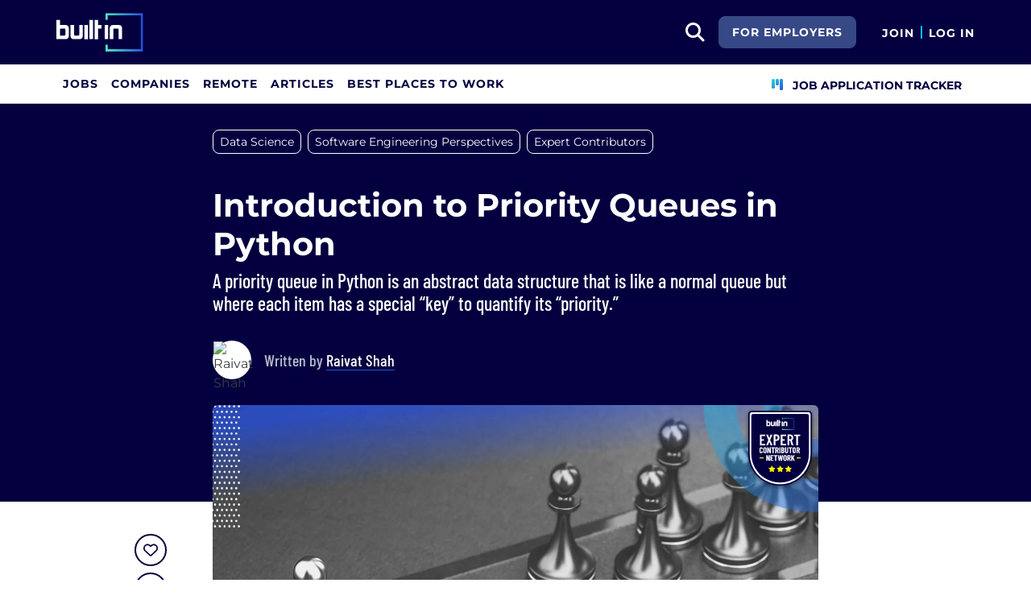

--- FILE ---
content_type: text/html; charset=utf-8
request_url: https://builtin.com/data-science/priority-queues-in-python
body_size: 14815
content:

<!DOCTYPE html>
<html lang="en">
<head>
    <meta charset="utf-8"/>
    <meta name="viewport" content="width=device-width, initial-scale=1.0"/>
    <meta name="description" content="A priority queue in Python is an abstract data structure that is like a normal queue but where each item has a special &#x201C;key&#x201D; to quantify its &#x201C;priority.&#x201D; "/>
    <title>Introduction to Priority Queues in Python | Built In</title>
    <link rel="icon" type="image/x-icon" href="https://static.builtin.com/dist/images/favicon.png">
        <meta name="robots" content="index, follow, max-image-preview:large">

    <!-- Open Graph / Facebook Meta Tags -->
    <meta property="og:url" content="https://builtin.com/data-science/priority-queues-in-python">
    <meta property="og:title" content="Introduction to Priority Queues in Python | Built In">
    <meta property="og:description" content="A priority queue in Python is an abstract data structure that is like a normal queue but where each item has a special &#x201C;key&#x201D; to quantify its &#x201C;priority.&#x201D; ">
        <meta property="og:image" content="https://cdn.builtin.com/cdn-cgi/image/f=auto,fit=cover,w=1200,h=635,q=80/sites/www.builtin.com/files/2023-02/priority-queues-in-python.jpg">
        <meta property="og:image:url" content="https://cdn.builtin.com/cdn-cgi/image/f=auto,fit=cover,w=1200,h=635,q=80/sites/www.builtin.com/files/2023-02/priority-queues-in-python.jpg">
        <meta property="og:image:secure_url" content="https://cdn.builtin.com/cdn-cgi/image/f=auto,fit=cover,w=1200,h=635,q=80/sites/www.builtin.com/files/2023-02/priority-queues-in-python.jpg">
        <meta property="og:image:width" content="1200">
        <meta property="og:image:height" content="630">
    <meta property="og:site_name" content="Built In">
    <meta property="og:locale" content="">

    <!-- Twitter Meta Tags -->
    <meta name="twitter:card" content="summary_large_image">
    <meta name="twitter:url" content="https://builtin.com/data-science/priority-queues-in-python">
    <meta name="twitter:title" content="Introduction to Priority Queues in Python | Built In">
    <meta name="twitter:description" content="A priority queue in Python is an abstract data structure that is like a normal queue but where each item has a special &#x201C;key&#x201D; to quantify its &#x201C;priority.&#x201D; ">
        <meta name="twitter:image" content="https://cdn.builtin.com/cdn-cgi/image/f=auto,fit=cover,w=1200,h=635,q=80/sites/www.builtin.com/files/2023-02/priority-queues-in-python.jpg">
        <link rel="canonical" href="https://builtin.com/data-science/priority-queues-in-python"/>
    <link rel="dns-prefetch" href="https://www.googletagmanager.com/">
    <link rel="preload" href="https://static.builtin.com/dist/fonts/barlow-condensed-v12-latin-500.woff2" as="font" type="font/woff2" crossorigin>
    <link rel="preload" href="https://static.builtin.com/dist/fonts/barlow-condensed-v12-latin-regular.woff2" as="font" type="font/woff2" crossorigin>
    <link rel="preload" href="https://static.builtin.com/dist/fonts/montserrat-v25-latin-600.woff2" as="font" type="font/woff2" crossorigin>
    <link rel="preload" href="https://static.builtin.com/dist/fonts/montserrat-v25-latin-700.woff2" as="font" type="font/woff2" crossorigin>
    <link rel="preload" href="https://static.builtin.com/dist/fonts/montserrat-v25-latin-800.woff2" as="font" type="font/woff2" crossorigin>
    <link rel="preload" href="https://static.builtin.com/dist/fonts/montserrat-v25-latin-regular.woff2" as="font" type="font/woff2" crossorigin>
    <link rel="stylesheet" href="https://static.builtin.com/articles/css/main.bundle.7be7ced3f180a0c61285.css" preload/>
    <link rel="preload" href="https://static.builtin.com/dist/js/common.bundle.js" as="script"/>
    <link rel="preload" href="https://static.builtin.com/articles/js/main.bundle.7695cb936353c2982c71.js" as="script"/>
    <script>
        (function(w,d,s,l,i){w[l]=w[l]||[];w[l].push({'gtm.start':
        new Date().getTime(),event:'gtm.js'});var f=d.getElementsByTagName(s)[0],
        j=d.createElement(s),dl=l!='dataLayer'?'&l='+l:'';j.async=true;j.src=
        'https://www.googletagmanager.com/gtm.js?id='+i+dl;f.parentNode.insertBefore(j,f);
        })(window,document,'script','dataLayer','GTM-M7NGJ28');
    </script>
    
    
            <link rel="preload" as="image" href="https://cdn.builtin.com/cdn-cgi/image/f=auto,fit=cover,w=320,h=200,q=80/sites/www.builtin.com/files/2023-02/priority-queues-in-python.jpg" imagesrcset="https://cdn.builtin.com/cdn-cgi/image/f=auto,fit=cover,w=320,h=200,q=80/sites/www.builtin.com/files/2023-02/priority-queues-in-python.jpg 320w, https://cdn.builtin.com/cdn-cgi/image/f=auto,fit=cover,w=480,h=300,q=80/sites/www.builtin.com/files/2023-02/priority-queues-in-python.jpg 480w, https://cdn.builtin.com/cdn-cgi/image/f=auto,fit=cover,w=800,h=500,q=80/sites/www.builtin.com/files/2023-02/priority-queues-in-python.jpg 800w, https://cdn.builtin.com/cdn-cgi/image/f=auto,fit=cover,w=1200,h=635,q=80/sites/www.builtin.com/files/2023-02/priority-queues-in-python.jpg 1200w" imagesizes="50vw">
        <link rel="stylesheet" href="/articles/css/article.bundle.ba77ae2c7fe391ec1a33.css" preload/>
            <link rel="stylesheet" href="/articles/css/codeHighlight.bundle.d0b16d592d18744d50fb.css" preload/>
            <script type="application/ld&#x2B;json">
            {
              "@context": "https://schema.org",
              "@graph": [{"@context":"https://schema.org","@type":"Article","headline":"Introduction to Priority Queues in Python","name":"Introduction to Priority Queues in Python","description":"A queue in Python is a data structure that follows a first-in-first-out (FIFO) order, in which items are taken out or accessed on a first-come-first-served basis. An example of a queue would be a line at a movie ticket stand. But what is a priority queue?","image":{"@type":"ImageObject","url":"https://builtin.com/sites/www.builtin.com/files/2023-02/priority-queues-in-python.jpg","representativeOfPage":true},"mainEntityOfPage":{"@type":"WebPage","@id":"https://builtin.com/data-science/priority-queues-in-python","name":"Introduction to Priority Queues in Python","lastReviewed":"2025-07-25T05:00:00+00:00"},"url":"https://builtin.com/data-science/priority-queues-in-python","about":[{"@type":"Thing","name":"Data Science"},{"@type":"Thing","name":"Software Engineering Perspectives"},{"@type":"Thing","name":"Expert Contributors"}],"author":{"@type":"Person","@id":"https://builtin.com/authors/raivat-shah","name":"Raivat Shah","description":"Raivat Shah is a software engineer for Open Government Products, with a background in full stack development and experience teaching software engineering. Shah has worked in software development since 2022 and has previously served as a section leader for Rocket Academy coding bootcamp, where he co-led classes on full stack web app development and basic data structures. He holds a bachelor’s in computer science from the National University of Singapore.&nbsp;&nbsp;\r\n","jobTitle":"Software Engineer","sameAs":"https://www.linkedin.com/in/raivats/","url":"https://builtin.com/authors/raivat-shah","alumniOf":{"@type":"Organization","name":"National University of Singapore"},"knowsAbout":"Python, Full Stack, JavaScript, PostgreSQL, SQL and React.js"},"dateModified":"2025-07-25T05:00:00+00:00","datePublished":"2023-02-10T13:00:00+00:00","publisher":{"@type":"Organization","@id":"https://builtin.com","name":"Built In","url":"https://builtin.com","sameAs":["https://www.facebook.com/BuiltInHQ/","https://twitter.com/builtin","https://www.instagram.com/builtin/","https://www.linkedin.com/company/built-in"],"brand":{"@type":"Brand","name":"Built In"},"logo":{"@type":"ImageObject","url":"https://static.builtin.com/dist/images/built-logo.png","representativeOfPage":true}}},{"@context":"https://schema.org","@type":"VideoObject","name":"Priority Queue Introduction","description":"Introduction to the priority queue data structure\n\nPracticing for interviews? I have used, and recommend `Cracking the Coding Interview` which got me a job at Google. Link on Amazon: https://amzn.to/3cvMof5\n\nA lot of the content on this channel is inspire","thumbnailUrl":"https://i.ytimg.com/vi/wptevk0bshY/sddefault.jpg","duration":"PT13M18S","embedUrl":"https://www.youtube.com/embed/wptevk0bshY","uploadDate":"2017-02-02T12:28:21+00:00"},{"@context":"https://schema.org","@type":"FAQPage","mainEntity":[{"@type":"Question","name":"Does Python have a priority queue?","acceptedAnswer":{"@type":"Answer","text":"Yes, a priority queue can be implemented in Python by using a list, importing the heapq module or importing the queue module and using the PriorityQueue class. For the heapq module and PriorityQueue class, each comes with functions (for heapq) or objects (for PriorityQueue) that can be used to manage items and other properties of the priority queue."}},{"@type":"Question","name":"Is the Python PriorityQueue thread-safe?","acceptedAnswer":{"@type":"Answer","text":"Yes, the PriorityQueue class in Python is thread-safe, meaning its data can be exchanged between multiple threads without unexpected behavior. In Python, a priority queue implemented by the PriorityQueue class uses locks to temporarily block competing threads and ensure thread safety."}},{"@type":"Question","name":"Which is best for priority queue?","acceptedAnswer":{"@type":"Answer","text":"A priority queue can be implemented in Python using various methods, including lists, the heapq module or the PriorityQueue class from the queue module. Each has their own advantages depending on speed, structure and multithreading needs:&nbsp;\n\n\n\tPython list: efficient if not needing many element insertions; has O(n log n) time complexity.\n\theapq module: uses a min heap data structure; has O(log n) time complexity.\n\tPriorityQueue class: uses a Python class interface and supports thread safety; has O(log n) time complexity."}},{"@type":"Question","name":"Is Python heap min or max?","acceptedAnswer":{"@type":"Answer","text":"The heapq module in Python provides a min heap data structure by default, where the root element of the heap is the smallest item."}}]}]
            }
        </script>
    

</head>
<body>
<noscript>
    <iframe src="https://www.googletagmanager.com/ns.html?id=GTM-M7NGJ28" height="0" width="0" style="display:none;visibility:hidden"></iframe>
</noscript>
    <div id="g_id_onload" data-client_id="941473408521-r82mlse6rh2ar9loff8bgnbqtbp6inrs.apps.googleusercontent.com" data-login_uri="https://accounts.builtin.com/External/OneTap" data-new_user_return_url="https://builtin.com/auth/login?destination=%2Fdata-science%2Fpriority-queues-in-python" data-existing_user_return_url="https://builtin.com/auth/login?destination=%2Fdata-science%2Fpriority-queues-in-python" data-auto_select="true" data-prompt_parent_id="g_id_onload" style="position: absolute; top: 150px; right: 410px; width: 0; height: 0; z-index: 1001"><div><script src="https://accounts.google.com/gsi/client" async defer></script></div></div>
<header class="header sticky-top">
    <div id="international-header" class="bg-app-primary text-white nav-height d-flex align-items-center" data-site-id="9" data-external-api="https://api.builtin.com"><div class="container d-flex justify-content-between"><div class="d-flex align-items-center"><a href="/"><img class="d-block d-lg-none" src="https://static.builtin.com/dist/images/bi-header-logo.svg" height="32" width="71" alt="Built In Logo" />
                <img class="d-none d-lg-block" src="https://static.builtin.com/dist/images/bi-header-logo.svg" height="48" width="108" alt="Built In Logo" /></a></div>
        <div class="d-flex"><div class="search me-sm" x-data="headerSearch()"><button id="header-search-dropdown" type="button" class="btn h-100 p-xs p-md-sm" data-bs-toggle="dropdown" aria-expanded="false" data-bs-offset="0,0" data-bs-auto-close="outside" aria-label="search button"><i class="fa-solid fa-magnifying-glass fs-md fs-lg-2xl text-white"></i></button>
    <div class="dropdown-menu"><div class="input-group mb-md px-md"><span class="input-group-text bg-white"><i class="fa-solid fa-magnifying-glass fs-xl text-midnight"></i></span>
            <input autofocus type="text" id="header-search-input" name="search jobs input" class="form-control border-start-0" x-model="searchTerm" x-on:input.debounce.100ms="updateCompanies()" x-on:keydown.enter="goToJobSearch" placeholder="Search"></div>
        <div class="bg-gray-01-highlight px-md mb-md"><a :href="jobSearchUrl" x-text="searchTerm + ' In Jobs'"></a></div>
        <template x-for="company in companies"><a :href="company.alias" class="text-decoration-none"><div class="mb-md"><div class="d-flex align-items-center bg-gray-01 mx-md rounded-1 px-md py-sm"><div class="rounded-circle bg-white h-4xl w-4xl d-flex align-items-center justify-content-center" style="flex-basis: auto"><img class="object-fit-contain" loading="lazy" width="42" height="42" alt="Company Photo" :src="company.logo"></div>
                        <div class="ms-lg fill-even"><div x-text="company.title" class="text-midnight fw-semibold"></div>
                            <div x-text="company.industries" class="font-montserrat-button text-uppercase fs-xs"></div></div></div></div></a></template>
        <template x-if="searchTerm.length &gt; 0 &amp;&amp; companies.length === 0"><a class="text-decoration-none" href="/node/add/company"><div class="border border-gray-02 d-flex gap-lg p-md m-md rounded-1 align-items-center"><div class="bg-gray-01 rounded-circle h-4xl w-4xl d-flex align-items-center justify-content-center"><i class="fa-thin fa-rocket-launch fs-2xl"></i></div>
                    <div><div class="fs-xl mb-sm text-midnight fw-semibold">Can't find your company?</div>
                        <div class="fs-sm">Create a company profile.</div></div></div></a></template>
        <div class="d-flex justify-content-center"><a class="d-flex align-items-center" href="/jobs">View All Jobs</a></div></div></div>
            <div class="my-auto me-md d-none d-lg-inline"><a id="for-employers-button" href="https://employers.builtin.com?utm_medium=BIReferral&amp;utm_source=foremployers" target="_blank" class="btn btn-secondary text-white btn-lg me-md fw-bold fs-sm text-uppercase" role="button" aria-disabled="true">
                For Employers
            </a></div><div class="d-flex"><div class="my-auto d-block"><a href="/auth/signup?destination=%2fdata-science%2fpriority-queues-in-python" type="button" id="join" class="btn border-0 p-0 text-white fw-bold text-uppercase fs-sm special-link">
                                Join
                            </a></div>
                        <span class="my-auto h-md mx-sm border border-cyan d-block"></span>
                        <div class="my-auto"><a href="/auth/login?destination=%2fdata-science%2fpriority-queues-in-python" type="button" id="login" class="btn border-0 p-0 text-white fw-bold text-uppercase fs-sm special-link">
                                Log In
                            </a></div></div></div></div></div>
<nav class="navbar navbar-expand-lg d-none d-lg-block bg-white p-0 border-bottom border-gray-02"><div class="container-fluid"><div class="navbar-collapse" id="main_nav"><nav class="container" role="navigation"><ul class="navbar-nav d-flex gap-lg" role="menu"><li class="nav-item fs-lg" role="menuitem"><a class="nav-link top-nav-item text-nowrap text-app-primary text-uppercase py-md h-3xl font-montserrat-button" href="/jobs" builtin-toggle="dropdown">Jobs</a></li><li class="nav-item fs-lg" role="menuitem"><a class="nav-link top-nav-item text-nowrap text-app-primary text-uppercase py-md h-3xl font-montserrat-button" href="/companies" builtin-toggle="dropdown">Companies</a></li><li class="nav-item fs-lg" role="menuitem"><a class="nav-link top-nav-item text-nowrap text-app-primary text-uppercase py-md h-3xl font-montserrat-button" href="/jobs/remote" builtin-toggle="dropdown">Remote</a></li><li class="nav-item fs-lg" role="menuitem"><a class="nav-link top-nav-item text-nowrap text-app-primary text-uppercase py-md h-3xl font-montserrat-button" href="/tech-topics" builtin-toggle="dropdown">Articles</a></li><li class="nav-item fs-lg" role="menuitem"><a class="nav-link top-nav-item text-nowrap text-app-primary text-uppercase py-md h-3xl font-montserrat-button" href="https://builtin.com/awards/us/2026/best-places-to-work" builtin-toggle="dropdown">Best Places To Work</a></li><li class="nav-item fs-lg ms-auto h-3xl underline-title" role="menuitem"><div class="nav-link d-flex align-items-center top-nav-item text-nowrap text-app-primary text-uppercase py-md h-3xl fw-bold"><a class="nav-link top-nav-item text-nowrap text-app-primary text-uppercase py-md h-3xl fw-bold fs-sm" onclick="bix.eventTracking.logBuiltinTrackEvent(&#x27;click_nav_apptracker&#x27;, {});" href="/auth/login?destination=%2fhome%23application-tracker-section"><i class="fa-solid fa-chart-kanban fs-md text-pink me-sm chart-kanban-icon"></i>
                                    Job Application Tracker
                                </a></div></li></ul></nav></div></div></nav>
</header>
<div>
    <main role="main">
        
<header class="bg-midnight my-4 pt-md pt-md-xl pb-md-6xl">
    <div class="blog-container">
            <nav>
                <ul class="nav">
                        <li>
                            <a target="_self" href="/tag/data-science" title="Data Science"><div class="tag-hover py-xs px-sm d-inline-block rounded-3 fs-sm tag text-white border-white border mb-sm me-sm">Data Science</div></a>
                        </li>
                        <li>
                            <a target="_self" href="/tag/software-engineering-perspectives" title="Software Engineering Perspectives"><div class="tag-hover py-xs px-sm d-inline-block rounded-3 fs-sm tag text-white border-white border mb-sm me-sm d-sm-none d-md-block">Software Engineering Perspectives</div></a>
                        </li>
                        <li>
                            <a target="_self" href="/tag/expert-contributors" title="Expert Contributors"><div class="tag-hover py-xs px-sm d-inline-block rounded-3 fs-sm tag text-white border-white border mb-sm me-sm d-sm-none d-md-block">Expert Contributors</div></a>
                        </li>
                        <li>
                            <div class="tag-hover py-xs px-sm d-inline-block rounded-3 fs-sm more text-white border-white border cursor-pointer mb-sm me-sm d-inline-block d-md-none">&#x2B;2</div>
                        </li>
                </ul>
            </nav>

        <!-- Article Header -->
        <div class="mb-4 pt-xl pb-md-xl pb-lg">
            <h1 class="fw-bold fs-xl fs-md-4xl text-white mb-sm">Introduction to Priority Queues in Python</h1>
                <p class="font-barlow fw-medium fs-md-2xl fs-md text-white mb-md mb-md-xl">
                    A priority queue in Python is an abstract data structure that is like a normal queue but where each item has a special “key” to quantify its “priority.”
                </p>
            <div class="d-flex"><picture class="user-avatar me-md rounded-circle article-author-photo"><img class="rounded-circle" src="https://cdn.builtin.com/cdn-cgi/image/f=auto,w=96,h=96,q=100/sites/www.builtin.com/files/2023-02/Raivat%20Shah.jpeg" width="48" height="48" alt="Raivat Shah" title="Raivat Shah" /></picture><div class="font-barlow text-gray-02 my-auto fw-medium"><div class="fs-xl">
            Written by
<a href="https://builtin.com/authors/raivat-shah" data-testid="article-author-link" class="text-white d-inline-block border-bottom border-pretty-blue">Raivat Shah</a></div></div></div>
        </div>
    </div>
</header>

<article class="blog-container">
    <div class="d-block d-lg-flex">
        <aside class="d-none d-lg-block pt-2xl bix-article-buttons-aside">
            <div class="position-sticky d-flex flex-column" style="top: 150px">
                    <my-item class="w-2xl h-2xl article-save-item"
                             entity-id="48477"
                             entity-type="article"
                             variant="circle-button"
                             data-bs-toggle="tooltip"
                             data-bs-placement="right"
                             data-bs-offset="0,10"
                             title="Save Article">
                        <button
                            data-testid="article-save-button"
                            class="text-center p-sm w-2xl h-2xl btn rounded-circle bix-share-button text-midnight border-midnight border fs-lg flex-shrink-0 flex-grow-0">
                            <i class="fa-regular fa-heart"></i>
                        </button>
                    </my-item>
                <button
                    data-testid="article-copy-link-button"
                    data-bs-toggle="tooltip"
                    data-bs-placement="right"
                    title="Copy Link"
                    onclick="navigator.clipboard.writeText('https://builtin.com/data-science/priority-queues-in-python')"
                    data-bs-offset="0,10"
                    class="text-center mt-sm p-sm w-2xl h-2xl btn rounded-circle bix-share-button text-midnight border-midnight border fs-lg flex-shrink-0 flex-grow-0">
                    <i class="fa-regular fa-link"></i>
                </button>

                <a class="text-center mt-sm p-sm w-2xl h-2xl button_linkedin text-midnight bix-share-button btn rounded-circle border-midnight border fs-lg"
                   data-testid="article-share-linkedin-link"
                   data-bs-toggle="tooltip"
                   data-bs-placement="right"
                   title="Share on LinkedIn"
                   data-type="linkedin"
                   target="_blank"
                   data-bs-offset="0,10"
                   rel="nofollow"
                   href="https://www.linkedin.com/shareArticle?url=https%3A%2F%2Fbuiltin.com%2Fdata-science%2Fpriority-queues-in-python&amp;mini=true">
                    <i class="fa-brands fa-linkedin fs-lg"></i>
                </a>
            </div>
        </aside>
        <div class="content w-100">
                <div class="wider-div mt-md-n6xl position-relative">
                    <img class="w-100 rounded rounded-md-0 h-auto"
                         src="https://cdn.builtin.com/cdn-cgi/image/f=auto,fit=cover,w=320,h=200,q=80/sites/www.builtin.com/files/2023-02/priority-queues-in-python.jpg"
                         srcset="https://cdn.builtin.com/cdn-cgi/image/f=auto,fit=cover,w=320,h=200,q=80/sites/www.builtin.com/files/2023-02/priority-queues-in-python.jpg 320w, https://cdn.builtin.com/cdn-cgi/image/f=auto,fit=cover,w=480,h=300,q=80/sites/www.builtin.com/files/2023-02/priority-queues-in-python.jpg 480w, https://cdn.builtin.com/cdn-cgi/image/f=auto,fit=cover,w=800,h=500,q=80/sites/www.builtin.com/files/2023-02/priority-queues-in-python.jpg 800w, https://cdn.builtin.com/cdn-cgi/image/f=auto,fit=cover,w=1200,h=635,q=80/sites/www.builtin.com/files/2023-02/priority-queues-in-python.jpg 1200w"
                         sizes="(max-width: 320px) 280px, (max-width: 480px) 440px, (max-width: 800px) 760px, 1200px"
                         alt="Chess pieces in a queue with one given priority."
                         title="Introduction to Priority Queues in Python"
                         loading="lazy"
                         width="752"
                         height="435">
                    <div class="text-end text-gray-03 fs-xs mt-xs">Image: Shutterstock / Built In</div>
                        <img src="https://static.builtin.com/dist/images/expert-badge.svg" loading="lazy" class="brand-studio-banner position-absolute end-0 top-0 fs-sm" alt="Brand Studio Logo">
                </div>
                <div class="d-md-flex text-gray-04 fs-sm mt-md mb-2xl"><div class="border-start border-gray-02 border-2 ps-md me-2xl"><span class="font-barlow fw-medium">UPDATED BY</span>
            <div class="fw-regular"><span class="name-value"><a href="https://builtin.com/authors/abel-rodriguez" data-testid="article-updated-by-link" class="d-inline-block border-bottom border-1 border-pretty-blue">Abel Rodriguez</a></span><span class="date"> | Jul 25, 2025</span></div></div></div>
                <div id="article-summary" class="summary-box mb-md mt-lg">
                    <span class="font-georgia fs-base fw-bold lh-md text-midnight-light">Summary:</span>
                    <span id="summary-truncated" style="display: none">
                        A priority queue in Python allows elements to be processed based on assigned priority rather than arrival order. It can be implemented using lists, the heapq module for efficiency, or the thread-safe PriorityQueue class for concurrent applications.
                        <a href="#" class="ms-2 text-midnight-light text-decoration-underline fw-bold font-georgia fs-base lh-md" style="cursor:pointer;" onclick="document.getElementById('summary-truncated').style.display='none';document.getElementById('summary-full').style.display='inline';return false;">more</a>
                    </span>
                    <span id="summary-full" style="display: inline">
                        A priority queue in Python allows elements to be processed based on assigned priority rather than arrival order. It can be implemented using lists, the heapq module for efficiency, or the thread-safe PriorityQueue class for concurrent applications.
                    </span>
                </div>
            <div class="article-content ">
                <p>A <a href="https://builtin.com/data-science/data-structures-and-algorithms-in-python" target="_blank">queue</a> in <a href="https://builtin.com/software-engineering-perspectives/python" target="_blank">Python</a> is a <a href="https://builtin.com/data-science/data-structures" target="_blank">data structure</a> that follows a first-in-first-out (FIFO) order, in which items are taken out or accessed on a first-come-first-served basis. An example of a queue would be a line at a movie ticket stand. But what is a priority queue?</p>

<p>A priority queue <a href="https://builtin.com/software-engineering-perspectives/python-guide" target="_blank">in Python</a> is an abstract <a href="https://builtin.com/data-science/python-data-structures" target="_blank">data structure</a> (a data structure defined by its behavior) that is like a normal queue but where each item has a special “key” to quantify its priority. For example, if the movie theater decides to serve loyal customers first, it will order them by their loyalty, either by loyalty points or number of tickets purchased. In such a case, the queue for tickets will no longer be first-come-first-served, but most-loyal-first-served. The customers will be the “items” of this priority queue while the “priority” or “key” will be their loyalty.</p>

<div class="snippet-box snippet-box-html"><div><h2 class="title">3 Ways to Build Priority Queues in Python</h2><div class="description"><ol>
	<li><span><span><span><span><span><span>Using </span></span></span></span></span></span><code>list</code><span><span><span><span><span><span>: This strategy is efficient if you don’t need to make many insertions.</span></span></span></span></span></span></li>
	<li><span><span><span><span><span><span>Using </span></span></span></span></span></span><code>heapq</code><span><span><span><span><span><span>: This version supports O(logn) time for insertion and the smallest element.</span></span></span></span></span></span></li>
	<li><span><span><span><span><span><span>Using </span></span></span></span></span></span><code>queue.PriorityQueue</code><span><span><span><span><span><span>: This approach supports concurrent processes and it’s a class interface.</span></span></span></span></span></span></li>
</ol>
</div></div>
</div>

<p>Another example is airlines that put luggage on the conveyor belt based on the status or ticket class of the passengers. Baggage tagged with “priority,” “business” or “first-class” usually arrives earlier than other non-tagged baggage.</p>

<p class="bix-embed-read-more"><span><span>More on Data: </span><a href="https://builtin.com/machine-learning/fastest-sorting-algorithm" target="_blank">Sorting Algorithms: Slowest to Fastest</a></span></p>

<p>&nbsp;</p>

<div class="video-embed-field-provider-youtube video-embed-field-responsive-video"><iframe width="854" height="480" frameborder="0" allowfullscreen="allowfullscreen" class="b-lazy" src="https://www.youtube.com/embed/wptevk0bshY?autoplay=0&amp;start=0&amp;rel=0"></iframe>

</div>
<figcaption class="video-caption">An introduction to priority queues in Python. | Video: WilliamFiset</figcaption>

<h2 class="font-Montserrat article-title fw-bold mb-md border-bottom border-cyan mt-lg mt-md-xl text-midnight pb-sm border-2">How to Implement Priority Queues in Python</h2>

<p>Consider that we want to have a <a href="https://builtin.com/data-science/python-data-structures" target="_blank">priority queue</a> of customers based on their loyalty points. The higher the points, the higher their priority. When it comes to implementing priority queues in Python, there are a number of options. We will explore three of them here.</p>

<h3 class="font-Montserrat mt-lg mb-md fw-bold text-midnight fs-md-2xl fs-xl">1. Using a <code>LIST</code></h3>

<p>A very simple and straightforward way is to use a normal <a href="https://builtin.com/data-science/python-list" target="_blank">Python list</a> but sort it every time an item is added. Here’s an example:</p>

<pre><code>customers = []
customers.append((2, "Harry")) #no sort needed here because 1 item. 
customers.append((3, "Charles"))
customers.sort(reverse=True) 
#Need to sort to maintain order
customers.append((1, "Riya"))
customers.sort(reverse=True) 
#Need to sort to maintain order
customers.append((4, "Stacy"))
customers.sort(reverse=True)
while customers:
     print(customers.pop(0))
#Will print names in the order: Stacy, Charles, Harry, Riya. </code></pre>

<p>However, it takes <a href="https://builtin.com/software-engineering-perspectives/nlogn" target="_blank">O(n log n) time</a>&nbsp;to maintain the order when an item is added to the list. It’s only efficient when we don’t need to make many insertions.</p>

<h3 class="font-Montserrat mt-lg mb-md fw-bold text-midnight fs-md-2xl fs-xl">2. Using <code>HEAPQ</code></h3>

<p>We can also use the <code>heapq</code> module in Python to implement our priority queue. This implementation has O(log n) <a href="https://builtin.com/software-engineering-perspectives/time-complexity" target="_blank">time complexity</a> for insertion and extraction of the smallest element. Note that <code>heapq</code> only has a <code>min</code> heap implementation, but there are other ways to use a&nbsp;<a href="https://builtin.com/data-science/heap-sort" target="_blank">max heap</a> that we won’t cover in this article.</p>

<p>Here’s an example:</p>

<pre><code>import heapq
customers = []
heapq.heappush(customers, (2, "Harry"))
heapq.heappush(customers, (3, "Charles"))
heapq.heappush(customers, (1, "Riya"))
heapq.heappush(customers, (4, "Stacy"))
while customers:
     print(heapq.heappop(customers))
#Will print names in the order: Riya, Harry, Charles, Stacy.</code></pre>

<h3 class="font-Montserrat mt-lg mb-md fw-bold text-midnight fs-md-2xl fs-xl">3. Using <code>QUEUE.PRIORITYQUEUE</code></h3>

<p>The <code>PriorityQueue</code>&nbsp;class uses the same <code>heapq</code> implementation from the previous example internally, so it has the same time complexity of O(log n). However, it’s different in two key ways. First, it’s synchronized<em>, </em>so it supports concurrent processes. Second, it’s a <code>class</code> interface as opposed to the <a href="https://builtin.com/software-engineering-perspectives/what-is-a-function-in-python" target="_blank">function-based</a> interface of <code>heapq</code>. Thus, <code>PriorityQueue</code> is the classic <a href="https://builtin.com/data-science/python-data-science" target="_blank">object-oriented programming (OOP)</a> style of implementing and using priority queues.</p>

<p>Let’s construct a priority queue for our movie buffs:</p>

<pre><code>from queue import PriorityQueue
customers = PriorityQueue() #we initialise the PQ class instead of using a function to operate upon a list. 
customers.put((2, "Harry"))
customers.put((3, "Charles"))
customers.put((1, "Riya"))
customers.put((4, "Stacy"))
while customers:
     print(customers.get())
#Will print names in the order: Riya, Harry, Charles, Stacy.</code></pre>

<p>And that’s how we can implement priority queues in Python. I hope this article helps you get started with and understand the importance of priority queues.</p>

<h2 class='fs-md-2xl border-top border-2 mt-2xl mt-md-4xl mb-0 border-cyan fw-bold fs-xl text-midnight py-md py-md-lg frequently-asked-questions-header'>Frequently Asked Questions</h2><div class="faq-box"><div><div class="accordion" data-bs-toggle="collapse" data-bs-target="#collapseContent1" aria-expanded="false" aria-controls="collapseContent1"><h3 class="title">Does Python have a priority queue?</h3><i class="arrow down fa-solid fa-chevron-down"></i></div><div class="panel collapse" id="collapseContent1"><div class="description"><p><span><span><span><span><span><span>Yes, a priority queue can be implemented in Python by using a list, importing the </span></span></span></span></span></span><code>heapq</code><span><span><span><span><span><span> module or importing the </span></span></span></span></span></span><code>queue</code><span><span><span><span><span><span> module and using the </span></span></span></span></span></span><code>PriorityQueue</code><span><span><span><span><span><span> class. For the </span></span></span></span></span></span><code>heapq</code><span><span><span><span><span><span> module and </span></span></span></span></span></span><code>PriorityQueue</code><span><span><span><span><span><span> class, each comes with </span></span></span></span></span></span><a href="https://docs.python.org/3/library/heapq.html#module-heapq"><span><span><span><span><span><span><span><span>functions</span></span></span></span></span></span></span></span></a><span><span><span><span><span><span> (for </span></span></span></span></span></span><code>heapq</code><span><span><span><span><span><span>) or </span></span></span></span></span></span><a href="https://docs.python.org/3/library/queue.html#simplequeue-objects"><span><span><span><span><span><span><span><span>objects</span></span></span></span></span></span></span></span></a><span><span><span><span><span><span> (for </span></span></span></span></span></span><code>PriorityQueue</code><span><span><span><span><span><span>) that can be used to manage items and other properties of the priority queue.</span></span></span></span></span></span></p>
</div></div></div>
</div>

<div class="faq-box"><div><div class="accordion" data-bs-toggle="collapse" data-bs-target="#collapseContent2" aria-expanded="false" aria-controls="collapseContent2"><h3 class="title">Is the Python PriorityQueue thread-safe?</h3><i class="arrow down fa-solid fa-chevron-down"></i></div><div class="panel collapse" id="collapseContent2"><div class="description"><p><span><span><span><span><span><span>Yes, the </span></span></span></span></span></span><code>PriorityQueue</code><span><span><span><span><span><span> class in Python is thread-safe, meaning its data can be exchanged between multiple threads without unexpected behavior. In Python, a priority queue implemented by the </span></span></span></span></span></span><code>PriorityQueue</code><span><span><span><span><span><span> class uses locks to temporarily block competing threads and ensure thread safety.</span></span></span></span></span></span></p>
</div></div></div>
</div>

<div class="faq-box"><div><div class="accordion" data-bs-toggle="collapse" data-bs-target="#collapseContent3" aria-expanded="false" aria-controls="collapseContent3"><h3 class="title">Which is best for priority queue?</h3><i class="arrow down fa-solid fa-chevron-down"></i></div><div class="panel collapse" id="collapseContent3"><div class="description"><p><span><span><span><span><span><span>A priority queue can be implemented in Python using various methods, including lists, the </span></span></span></span></span></span><code>heapq</code><span><span><span><span><span><span> module or the </span></span></span></span></span></span><code>PriorityQueue</code><span><span><span><span><span><span> class from the </span></span></span></span></span></span><code>queue</code><span><span><span><span><span><span> module. Each has their own advantages depending on speed, structure and multithreading needs:&nbsp;</span></span></span></span></span></span></p>

<ul>
	<li><strong><span><span><span><span><span><span>Python list:</span></span></span></span></span></span></strong><span><span><span><span><span><span> efficient if not needing many element insertions; has O(n log n) time complexity.</span></span></span></span></span></span></li>
	<li><strong><code>heapq</code></strong><span><span><span><span><span><span><strong> module:</strong> </span></span></span><span><span><span>uses a min heap data structure; has O(log n) time complexity.</span></span></span></span></span></span></li>
	<li><strong><code>PriorityQueue</code></strong><span><span><span><span><span><span><strong> class:</strong> </span></span></span><span><span><span>uses a Python class interface and supports thread safety; has O(log n) time complexity.</span></span></span></span></span></span></li>
</ul>
</div></div></div>
</div>

<div class="faq-box"><div><div class="accordion" data-bs-toggle="collapse" data-bs-target="#collapseContent4" aria-expanded="false" aria-controls="collapseContent4"><h3 class="title">Is Python heap min or max?</h3><i class="arrow down fa-solid fa-chevron-down"></i></div><div class="panel collapse" id="collapseContent4"><div class="description"><p><span><span><span><span><span><span>The </span></span></span></span></span></span><code>heapq</code><span><span><span><span><span><span> module in Python provides a min heap data structure by default, where the root element of the heap is the smallest item.</span></span></span></span></span></span></p>
</div></div></div>
</div>
            </div>
        </div>
    </div>
</article>
    <div class="py-md px-md">
        <div class="blog-container">
            <p class="text-gray-04 fst-italic font-barlow fs-md mb-0">Brennan Whitfield contributed reporting to this story.</p>
        </div>
    </div>
    
        <div class="my-2xl">
            <div class="blog-container border-top border-gray-02 border-bottom p-lg pt-md">
                <h3 class="font-Montserrat fw-bold fs-2xl text-midnight mb-md">Recent Data Science Articles</h3>
                    <a class="d-block d-md-flex w-100 " href="https://builtin.com/articles/companies-hiring-data-scientists">

                        <div style="min-width: 7.125rem;">
                                <img src="https://cdn.builtin.com/cdn-cgi/image/f=auto,fit=contain,w=120,h=70,q=80/sites/www.builtin.com/files/2024-03/companies-hiring-data-scientists.jpg"
                                     loading="lazy"
                                     alt="67 Companies Hiring Data Scientists"
                                     class="rounded" style="height: 4rem; max-width: 7.125rem" width="114" height="64"/>
                        </div>
                        <div class="ps-md-lg mt-sm mt-md-0 fs-md fw-semibold text-decoration-underline align-self-center text-medium-blue">
                            67 Companies Hiring Data Scientists
                        </div>
                    </a>
                    <a class="d-block d-md-flex w-100 mt-lg" href="https://builtin.com/articles/companies-hiring-data-analysts">

                        <div style="min-width: 7.125rem;">
                                <img src="https://cdn.builtin.com/cdn-cgi/image/f=auto,fit=contain,w=120,h=70,q=80/sites/www.builtin.com/files/2024-03/Data%20Analyst.png"
                                     loading="lazy"
                                     alt="47 Companies Hiring Data Analysts"
                                     class="rounded" style="height: 4rem; max-width: 7.125rem" width="114" height="64"/>
                        </div>
                        <div class="ps-md-lg mt-sm mt-md-0 fs-md fw-semibold text-decoration-underline align-self-center text-medium-blue">
                            47 Companies Hiring Data Analysts
                        </div>
                    </a>
                    <a class="d-block d-md-flex w-100 mt-lg" href="https://builtin.com/articles/trump-ai-vision-first-year">

                        <div style="min-width: 7.125rem;">
                                <img src="https://cdn.builtin.com/cdn-cgi/image/f=auto,fit=contain,w=120,h=70,q=80/sites/www.builtin.com/files/2026-01/ai-one-year-trump.jpg"
                                     loading="lazy"
                                     alt="A Year Into His Return, Trump&#x2019;s AI Vision Is Coming Into Focus"
                                     class="rounded" style="height: 4rem; max-width: 7.125rem" width="114" height="64"/>
                        </div>
                        <div class="ps-md-lg mt-sm mt-md-0 fs-md fw-semibold text-decoration-underline align-self-center text-medium-blue">
                            A Year Into His Return, Trump&#x2019;s AI Vision Is Coming Into Focus
                        </div>
                    </a>
            </div>
        </div>
    
    <div id="job-search-widget" x-data="exploreJobWidget" x-ref="exploreJobWidgetRef" class="d-none">
        <div class="position-fixed w-100 z-1">
            <div class="job-search-widget py-md pb-lg-lg pt-lg-md pt-xl-lg bg-midnight border-bottom border-top border-white-02 position-relative">
                <div class="arrow"></div>
                <div class="arrow"></div>
                <button @click="closeWidget" type="button" data-testid="job-widget-close-button" class="btn position-absolute z-2 top-0 end-0" aria-label="Close">
                    <i class="fa-regular fa-times fs-xl text-white"></i>
                </button>
                <div class="container position-relative z-1">
                    <div class="row align-items-center gx-sm-1">
                        <div class="col-12 col-xl-3">
                            <div class="font-Montserrat fw-bold fs-xl fs-lg-2xl fw-black text-white mb-sm mb-xl-0">
                                Explore Job Matches<span class="text-mint">.</span>
                            </div>
                        </div>
                        <div class="col-12 col-xl-9 ps-xl-4xl">
                            <div class="bg-white col-12 rounded-3 pt-xs pb-xs px-sm px-lg-xs pt-lg-0 pb-lg-0 d-flex align-items-center flex-row see-jobs">
                                <div class="dropdown fill-even position-relative job-search-dropdown w-auto px-0" x-ref="jobSearchDropdownContainer"><div class="w-100 align-items-center bg-white position-relative form-floating fill-even search-input-container rounded-2" x-ref="jobSearchTrigger"><input autofocus data-testid="job-search-input" x-model="jobSearchTerm" x-on:input.debounce="getJobTitles" x-on:keyup.enter="selectJobTitle(selectedJobTitleIndex >= 0 ? availableJobTitleOptions[selectedJobTitleIndex] : jobSearchTerm)" x-on:keydown.arrow-down.prevent="nextJobTitle()" x-on:keydown.arrow-up.prevent="previousJobTitle()" @blur="onJobSearchBlur()" @focus="getJobTitles()" id="searchJobsInput" x-ref="searchJobsInput" type="text" class="flex-grow-1 border-0 pe-2xl form-control" aria-describedby="search" autocomplete="off" placeholder="Job Title or Keyword">
        <label for="searchJobsInput">Job Title or Keyword</label>
        <button @click="clearSearch()" data-testid="job-search-clear-button" aria-label="Clear search" x-show.important="jobSearchTerm.length > 0" type="button" class="btn btn-sm job-search-clear"><i class="fa-solid fa-xmark fs-lg"></i>
            <span class="visually-hidden">Clear search</span></button></div>
    <ul class="dropdown-menu p-0 w-100"><div class="list-group"><template x-if="availableJobTitleOptions.length > 0"><template x-for="(jobTitle,index) in availableJobTitleOptions" :key="jobTitle"><label :class="{'active' : index === selectedJobTitleIndex}" :id="'jobSearchTitle-' + jobTitle" x-on:click.stop="selectJobTitle(jobTitle)" class="list-group-item list-group-item-action"><div class="text-truncate" x-text="jobTitle"></div></label></template></template></div></ul></div>
                                    <span class="mx-auto my-sm my-lg-auto h-0 h-lg-2xl w-100 w-lg-auto border border-gray-02 d-none d-lg-block"></span>
                                    <div class="fill-even anon-home-location w-auto px-xs px-lg-0 d-none d-lg-block">
                                        <div class="dropdown w-100 " x-data="locationDropdownArticleSinglePage" x-ref="locationDropdownContainer-ArticleSinglePage"><div class="form-floating" x-ref="locationDropdownTrigger-ArticleSinglePage"><input x-model="locationSearchTerm" x-on:input.debounce="searchLocations(); resetOnEmpty();" x-on:keyup.enter="selectLocation(selectedLocationIndex &gt;= 0 ? searchedLocationResults[selectedLocationIndex] : null)" x-on:keydown.arrow-down.prevent="nextLocation()" x-on:keydown.arrow-up.prevent="previousLocation()" @blur="onLocationSearchBlur()" @focus="searchLocations()" :disabled="gettingLocation" :class="{&#x27;is-invalid&#x27;: isLocationValid === undefined ? false : !isLocationValid}" style="background-image: none !important;" type="text" name="location" autocomplete="off" class="form-control pe-2xl" id="locationDropdownInput" x-ref="locationDropdownInput-ArticleSinglePage" placeholder="Select Location" />
        <label for="locationDropdownInput">Location</label><button class="btn fs-xs text-primary position-absolute p-0 current-location-button-icon-only " aria-label="Use Current Location" type="button" @click="setToCurrentLocation()"><i class="fa-solid fs-xl fa-location-crosshairs"></i></button></div>
    <ul class="dropdown-menu p-0 w-100" x-ref="locationDropdownMenu" aria-labelledby="profileLocation"><div class="list-group"><template x-if="searchedLocationResults.length > 0"><template x-for="(location,index) in searchedLocationResults" :key="location.placeId"><label :class="{'active' : index === selectedLocationIndex}" @click="selectLocation(location)" class="list-group-item list-group-item-action border-0 text-truncate"><div :id="'location-' + location.placeId" type="button" x-text="location.text"></div></label></template></template>
            <template x-if="searchedLocationResults.length === 0 && locationSearchTerm.length > 0"><div class="list-group-item text-nowrap">No Results Found</div></template></div></ul></div>
                                    </div>
                                    <span class="mx-auto my-sm my-lg-auto h-0 h-lg-2xl w-auto border border-gray-02 d-none d-lg-block"></span>
                                    <div class="fill-even ms-0 me-0 w-100 w-lg-auto px-xs mb-md mb-lg-0 d-none d-lg-block ejp-remote-preference">
                                        <div class="anon-home-remote-dropdown dropdown fill-even form-floating"><button type="button" data-testid="remote-preference-dropdown" x-ref="remotePreferenceDropdownButton" data-bs-toggle="dropdown" data-bs-auto-close="outside" aria-expanded="false" class="d-flex form-control dropdown-toggle h-100 align-items-center justify-content-between border-0 remote-dropdown-button py-md"><div class="text-truncate text-gray-03"><i class="fa-regular fa-signal-stream me-sm text-gray-03"></i>
            <span x-text="remotePreferenceDisplayText">Job Type</span></div></button>
    <div class="dropdown-menu p-0 w-100" aria-labelledby="remotePreferenceDropdownMenu"><div class="list-group"><template x-for="remotePreferenceFilter in remotePreferenceFilterOptions" :key="remotePreferenceFilter.id"><label class="list-group-item list-group-item-action text-nowrap"><input :id="'remotePreference-' + remotePreferenceFilter.id" class="form-check-input" type="checkbox" :value="remotePreferenceFilter.id" x-model.number="selectedRemotePreferenceIds">
                    <span class="form-check-label text-nowrap" x-text="remotePreferenceFilter.name"></span></label></template></div>
        <div class="d-flex justify-content-between sticky-bottom border-top py-sm px-xs bg-white"><button class="btn btn-lg font-montserrat-button text-uppercase text-gray-03 d-inline-block" data-testid="remote-preference-clear-button" type="button" @click="selectedRemotePreferenceIds = []">Clear</button>
            <button class="btn btn-primary btn-lg font-montserrat-button text-uppercase text-white d-inline-block" data-testid="remote-preference-apply-button" type="button" @click="$refs.remotePreferenceDropdownButton.click()">Apply</button></div></div></div>
                                    </div>
                                <div class="px-lg-0 w-auto">
                                        <button class="btn btn-lg btn-app-primary w-auto" data-testid="job-widget-see-jobs-button" @click="goToJobs()" type="button">
                                            <span class="d-inline">See Jobs</span>
                                        </button>
                                </div>
                            </div>
                        </div>
                    </div>
                </div>
            </div>
        </div>
    </div>

    </main>
</div>
<div>
    <nav class="mobile-nav d-lg-none"><ul class="position-relative d-flex h-100 p-0 list-unstyled" style="z-index: 1"><li class="fs-xs fw-bold flex-grow-1 text-center h-100"><a href="/jobs" class="d-flex align-items-center justify-content-center flex-column h-100 w-100 text-black"><div class="text-center"><i class="fa-light fa-briefcase fs-lg text-midnight" aria-hidden="true"></i></div>
                <div class="text-midnight">Jobs</div></a></li>
        <li class="fs-xs fw-bold flex-grow-1 text-center h-100"><a href="/companies" class="d-flex align-items-center justify-content-center flex-column h-100 w-100 text-black"><div class="text-center"><i class="fa-light fa-rocket-launch fs-lg text-midnight" aria-hidden="true"></i></div>
                <div class="text-midnight">Companies</div></a></li>
        <li class="fs-xs fw-bold flex-grow-1 text-center h-100"><a href="/tech-topics" class="d-flex align-items-center justify-content-center flex-column h-100 w-100 text-black"><div class="text-center"><i class="fa-light fa-newspaper fs-lg text-midnight" aria-hidden="true"></i></div>
                <div class="text-midnight">Articles</div></a></li>
        <li class="fs-xs fw-bold flex-grow-1 text-center h-100"><a href="/auth/login?destination=%2fhome%23application-tracker-section" onclick="bix.eventTracking.logBuiltinTrackEvent(&#x27;click_nav_apptracker&#x27;, {}); bootstrap.Modal.getInstance(document.getElementById(&#x27;moreModal&#x27;)).hide();" class="d-flex align-items-center justify-content-center flex-column h-100 w-100 text-black"><div class="text-center"><i class="fa-solid fa-chart-kanban fs-lg text-midnight" aria-hidden="true"></i></div>
                <div class="text-midnight">Tracker</div></a></li>
        <li class="fs-xs fw-bold flex-grow-1 text-center h-100"><div class="d-flex flex-column h-100 w-100 align-items-center justify-content-center" data-bs-toggle="modal" data-bs-target="#moreModal"><div class="text-center"><i class="fa-light fa-bars-staggered fs-lg text-midnight" aria-hidden="true"></i></div>
                <div class="text-midnight">More</div></div></li></ul></nav>
<div class="modal fade mobile-nav-dialog" id="moreModal" tabindex="-1" aria-labelledby="moreModal" aria-hidden="true"><div class="modal-dialog modal-fullscreen-lg-down"><div class="modal-content"><div class="p-md border-bottom border-black"><img src="https://static.builtin.com/dist/images/midnight_9.svg" width="72" height="32" loading="lazy" alt="Built In" class="visible" /></div>
            <div class="p-md bg-white"><div class="d-flex border-bottom border-black pb-md gap-sm"><div class="w-100"><a href="/auth/signup?destination=%2fdata-science%2fpriority-queues-in-python" type="button" id="join" class="btn btn-lg btn-primary w-100">
                                    Join
                                </a></div>
                            <div class="w-100"><a href="/auth/login?destination=%2fdata-science%2fpriority-queues-in-python" type="button" id="login" class="btn btn-lg btn-outline-primary w-100">
                                    Log In
                                </a></div></div><ul class="more-links position-relative list-unstyled d-flex flex-column p-0"><li><a href="/jobs" class="d-flex align-items-center text-midnight border-bottom border-black fw-bold"><div class="me-md w-lg text-center py-md px-0 fs-lg"><i class="fa-light fa-briefcase fs-lg text-midnight" aria-hidden="true"></i></div>
                            <div class="text-center fw-bold fs-lg">Tech Jobs</div></a></li>
                    <li><a href="/companies" class="d-flex align-items-center text-midnight border-bottom border-black fw-bold"><div class="me-md w-lg text-center py-md px-0 fs-lg"><i class="fa-light fa-rocket-launch fs-lg text-midnight" aria-hidden="true"></i></div>
                            <div class="text-center fw-bold fs-lg">Companies</div></a></li>
                    <li><a href="/tech-topics" class="d-flex align-items-center text-midnight border-bottom border-black fw-bold"><div class="me-md w-lg text-center py-md px-0 fs-lg"><i class="fa-light fa-newspaper fs-lg text-midnight" aria-hidden="true"></i></div>
                            <div class="text-center fw-bold fs-lg">Articles</div></a></li>
                    <li><a href="/jobs/remote" class="d-flex align-items-center text-midnight border-bottom border-black fw-bold"><div class="me-md w-lg text-center py-md px-0 fs-lg"><i class="fa-light fa-signal-stream fs-lg text-midnight" aria-hidden="true"></i></div>
                            <div class="text-center fw-bold fs-lg">Remote</div></a></li><li><a href="https://builtin.com/awards/us/2026/best-places-to-work" class="d-flex align-items-center text-midnight border-bottom border-black fw-bold"><div class="me-md w-lg text-center py-md px-0 fs-lg"><i class="fa-light fa-award" aria-hidden="true"></i></div>
                                    <div class="text-center fw-bold fs-lg">Best Places To Work</div></a></li><li><a href="/tech-hubs" class="d-flex align-items-center text-midnight border-bottom border-black fw-bold"><div class="me-md w-lg text-center py-md px-0 fs-lg"><i class="fa-light fa-location-dot" aria-hidden="true"></i></div>
                                <div class="text-center fw-bold fs-lg">Tech Hubs</div></a></li></ul>
                <div><a href="https://employers.builtin.com/membership?utm_medium=BIReferral&amp;utm_source=foremployers" class="btn bg-medium-blue text-white btn-lg fw-bold fs-sm text-uppercase w-100" role="button" aria-disabled="true">
                        Post Job
                    </a></div></div></div></div></div>
</div>
<footer class="footer">
    <div class="bg-app-primary text-white"><div class="container"><div class="row footer-content gap-lg gap-md-sm pt-3xl mb-0 mb-md-3xl"><div class="col-md"><div class="mb-3xl"><a href="/"><img width="105px" height="47px" loading="lazy" src="https://static.builtin.com/dist/images/builtin-logo.svg" alt="BuiltIn" /></a></div>
        <div class="mb-md pb-md border-bottom"><img width="177px" height="19px" loading="lazy" src="https://static.builtin.com/dist/images/united-we-tech.svg" alt="United We Tech" /></div>
        <div class="text-white fs-sm mb-lg">
            Built In is the online community for startups and tech companies. Find
            startup jobs, tech news and events.
        </div>
        <div class="social-links d-flex gap-md"><a href="https://facebook.com/builtinhq" aria-label="facebook" target="_blank" class="nav-link"><i class="fa-brands fa-facebook fs-2xl"></i></a>
            <a href="https://twitter.com/builtin" aria-label="twitter" target="_blank" class="nav-link"><i class="fa-brands fa-twitter fs-2xl"></i></a>
            <a href="https://www.instagram.com/builtin" aria-label="instagram" target="_blank" class="nav-link"><i class="fa-brands fa-instagram fs-2xl"></i></a>
            <a href="https://www.linkedin.com/company/3763094" aria-label="LinkedIn" target="_blank" class="nav-link"><i class="fa-brands fa-linkedin fs-2xl"></i></a></div></div>

    <div class="col-md"><div id="block-about-menu" class="text-white mb-md font-barlow fw-medium fs-xl">About</div>
        <nav role="navigation" aria-labelledby="block-about-menu" class="flex-column small d-flex gap-md"><div><a class="nav-link text-white fs-sm fw-regular" href="https://builtin.com/our-story" target="_blank">
                    Our Story
                </a></div>
            <div><a class="nav-link text-white fs-sm fw-regular" href="https://employers.builtin.com/careers/" target="_blank">
                    Careers
                </a></div>
            <div><a class="nav-link text-white fs-sm fw-regular" href="https://builtin.com/our-staff" target="_blank">
                    Our Staff Writers
                </a></div>
            <div><a class="nav-link text-white fs-sm fw-regular" href="https://builtin.com/content-descriptions" target="_blank">
                    Content Descriptions
                </a></div></nav></div>
    <hr class="footer-hr px-lg">
    <div class="col-md"><div id="block-getinvolved-menu" class="text-white mb-md font-barlow fw-medium fs-xl">Get Involved</div>
        <nav role="navigation" aria-labelledby="block-getinvolved-menu" class="flex-column small d-flex gap-md"><div><a class="nav-link text-white fs-sm fw-regular border-2 border-bottom border-mint special-footer-link" href="https://employers.builtin.com/membership?utm_medium=BIReferral&amp;utm_source=foremployers" target="_blank">
                    Recruit With Built In
                </a></div>
            <div><a class="nav-link text-white fs-sm fw-regular" href="https://builtin.com/expert-contributors" target="_blank">
                    Become an Expert Contributor
                </a></div></nav></div>
    <hr class="footer-hr">
    <div class="col-md"><div id="block-resources-menu" class="text-white mb-md font-barlow fw-medium fs-xl">Resources</div>
        <nav role="navigation" aria-labelledby="block-resources-menu" class="flex-column small d-flex gap-md"><div><a class="nav-link text-white fs-sm fw-regular" href="https://knowledgebase.builtin.com/s/">
                    Customer Support
                </a></div>
            <div><a class="nav-link text-white fs-sm fw-regular" href="https://form.jotform.com/223044927257054">
                    Share Feedback
                </a></div>
            <div><a class="nav-link text-white fs-sm fw-regular" href="https://knowledgebase.builtin.com/s/contactsupport">
                    Report a Bug
                </a></div><div><a class="nav-link text-white fs-sm fw-regular" href="https://builtin.com/articles/grow-your-career">
                        Tech Job Tools + Career Resources
                    </a></div>
                <div><a class="nav-link text-white fs-sm fw-regular" href="https://builtin.com/browse-jobs">
                        Browse Jobs
                    </a></div>
                <div><a class="nav-link text-white fs-sm fw-regular" href="https://builtin.com/tech-dictionary" data-drupal-link-system-path="tech-dictionary">
                        Tech A-Z
                    </a></div></nav></div>
    <hr class="footer-hr"><div class="col-md"><div id="block-poweredbybuiltin-menu" class="text-white mb-md font-barlow fw-medium fs-xl">Tech Hubs</div>
            <nav role="navigation" aria-labelledby="block-poweredbybuiltin-menu" class="flex-column small d-flex gap-md"><div><a class="nav-link text-white fs-sm fw-regular" href="https://builtin.com/our-sites" target="_blank" rel="noopener noreferrer">Our Sites</a></div></nav></div>
        <hr class="footer-hr"></div>
<div class="footer-bottom-nav-container fs-xs py-lg mb-3xl mb-lg-0"><nav role="navigation" aria-label="Footer Bottom Navigation" class="d-flex justify-content-between gap-md footer-bottom-nav"><a class="nav-link text-white fs-xs fw-regular" href="https://builtin.com/learning-lab-user-agreement">
            Learning Lab User Agreement
        </a>

        <a class="nav-link text-white fs-xs fw-regular" href="https://builtin.com/accessibility-statement">
            Accessibility Statement
        </a>
        <a class="nav-link text-white fs-xs fw-regular" href="https://builtin.com/copyright-policy">
            Copyright Policy
        </a>
        <a class="nav-link text-white fs-xs fw-regular" href="https://builtin.com/privacy-policy">
            Privacy Policy
        </a>
        <a class="nav-link text-white fs-xs fw-regular" href="https://builtin.com/community-terms-of-use">
            Terms of Use
        </a>
        <a class="nav-link text-white fs-xs fw-regular do-not-sell-my-info" href="https://builtin.com/california-do-not-sell-my-information">
            Your Privacy Choices/Cookie Settings
        </a>
        <a class="nav-link text-white fs-xs fw-regular" href="https://builtin.com/ca-notice-collection">
            CA Notice of Collection
        </a></nav>
    <div class="d-flex justify-content-center mt-lg"> © Built In 2026</div></div></div></div>
</footer>

<script src="https://kit.fontawesome.com/e1bbd40aec.js" crossorigin="anonymous" defer></script>
<script src="https://static.builtin.com/dist/js/common.bundle.js"></script>
<script src="https://static.builtin.com/articles/js/main.bundle.7695cb936353c2982c71.js"></script>
<script src="https://static.builtin.com/my-items/js/main.bundle.js" async crossorigin></script>
<script type="text/javascript">
    (function(w){
        w.bix.eventTracking.init({
            trackingBaseUrl: 'https://api.builtin.com',
            trackingEventEndpoint: '/track/client-events',
            trackingIdentityEndpoint: '/track/identity',
            SubjectId: '',
            UserId: '',
            DrupalUserId: '',
            siteId: 9
        });
    })(window);
</script>

    <script src="/articles/js/article.bundle.110319efbf3dff198044.js" defer></script>
        <script type="text/javascript">
           document.addEventListener('DOMContentLoaded', () => {
               try {
                   codeHighlightWorker("/articles/js/codeHighlightWorker.bundle.da7c85b859b2a628747b.js");
               } catch (e) {
                   console.error(e);
               }
           });
        </script>

    <script type="text/javascript">
      (function (w){
          try {
            const tooltipTriggerList = [].slice.call(document.querySelectorAll('[data-bs-toggle="tooltip"]'));
                      tooltipTriggerList.map(function (tooltipTriggerEl) {
                        return new bootstrap.Tooltip(tooltipTriggerEl, {
                            trigger: 'hover focus',
                            customClass: 'article-tooltip'
                        })
                      })
          }catch (e){
              console.error(e);
          }
          try {
              w.bix.eventTracking.logBuiltinTrackEvent("blog_view", {
                  blog_id: '48477',
              });
          } catch (e) {
              console.error(e);
          }
      })(window)
    </script>

    <script type="text/javascript">
        document.querySelectorAll('div.more').forEach(function(more) {
            more.addEventListener('click', function() {
                this.parentNode.querySelectorAll('div.more').forEach((div) => {
                    div.classList.add('d-none');
                    div.classList.remove('d-md-block');
                });
                this.parentNode.querySelectorAll('div.tag').forEach((div) => {
                    div.classList.remove('d-none');
                    div.classList.remove('d-sm-none');
                });
            });
        });
    </script>
    <script type="module">
        Builtin.initializeArticlePage({"id":48477,"isBrandStudio":false,"isGlobalSite":true,"externalApi":"https://api.builtin.com","globalSiteId":9,"remotePreferenceFilterOptions":[{"id":2,"name":"Fully Remote","alias":"remote"},{"id":3,"name":"Hybrid","alias":"hybrid"},{"id":1,"name":"On Site","alias":"office"}],"locationData":{"southWestCoordinate":null,"northEastCoordinate":null,"country":null,"city":null,"state":null,"stateAlpha2":null}});
    </script>

<script type="text/javascript">
    document.addEventListener('DOMContentLoaded', function() {
        Alpine.start();
    });
</script>
<script>(function(){function c(){var b=a.contentDocument||a.contentWindow.document;if(b){var d=b.createElement('script');d.innerHTML="window.__CF$cv$params={r:'9c1670fd2a276102',t:'MTc2ODk5NDYyNi4wMDAwMDA='};var a=document.createElement('script');a.nonce='';a.src='/cdn-cgi/challenge-platform/scripts/jsd/main.js';document.getElementsByTagName('head')[0].appendChild(a);";b.getElementsByTagName('head')[0].appendChild(d)}}if(document.body){var a=document.createElement('iframe');a.height=1;a.width=1;a.style.position='absolute';a.style.top=0;a.style.left=0;a.style.border='none';a.style.visibility='hidden';document.body.appendChild(a);if('loading'!==document.readyState)c();else if(window.addEventListener)document.addEventListener('DOMContentLoaded',c);else{var e=document.onreadystatechange||function(){};document.onreadystatechange=function(b){e(b);'loading'!==document.readyState&&(document.onreadystatechange=e,c())}}}})();</script><script defer src="https://static.cloudflareinsights.com/beacon.min.js/vcd15cbe7772f49c399c6a5babf22c1241717689176015" integrity="sha512-ZpsOmlRQV6y907TI0dKBHq9Md29nnaEIPlkf84rnaERnq6zvWvPUqr2ft8M1aS28oN72PdrCzSjY4U6VaAw1EQ==" data-cf-beacon='{"rayId":"9c1670fd2a276102","version":"2025.9.1","serverTiming":{"name":{"cfExtPri":true,"cfEdge":true,"cfOrigin":true,"cfL4":true,"cfSpeedBrain":true,"cfCacheStatus":true}},"token":"ad1290ee89a44ad5af40d99998d62d76","b":1}' crossorigin="anonymous"></script>
</body>
</html>


--- FILE ---
content_type: text/css
request_url: https://builtin.com/articles/css/codeHighlight.bundle.d0b16d592d18744d50fb.css
body_size: 243
content:
pre code.hljs{display:block;overflow-x:auto;padding:1em}code.hljs{padding:3px 5px}
/*!
  Theme: GitHub Dark Dimmed
  Description: Dark dimmed theme as seen on github.com
  Author: github.com
  Maintainer: @Hirse
  Updated: 2021-05-15

  Colors taken from GitHub's CSS
*/.hljs{background:#22272e;color:#adbac7}.hljs-doctag,.hljs-keyword,.hljs-meta .hljs-keyword,.hljs-template-tag,.hljs-template-variable,.hljs-type,.hljs-variable.language_{color:#f47067}.hljs-title,.hljs-title.class_,.hljs-title.class_.inherited__,.hljs-title.function_{color:#dcbdfb}.hljs-attr,.hljs-attribute,.hljs-literal,.hljs-meta,.hljs-number,.hljs-operator,.hljs-selector-attr,.hljs-selector-class,.hljs-selector-id,.hljs-variable{color:#6cb6ff}.hljs-meta .hljs-string,.hljs-regexp,.hljs-string{color:#96d0ff}.hljs-built_in,.hljs-symbol{color:#f69d50}.hljs-code,.hljs-comment,.hljs-formula{color:#768390}.hljs-name,.hljs-quote,.hljs-selector-pseudo,.hljs-selector-tag{color:#8ddb8c}.hljs-subst{color:#adbac7}.hljs-section{color:#316dca;font-weight:700}.hljs-bullet{color:#eac55f}.hljs-emphasis{color:#adbac7;font-style:italic}.hljs-strong{color:#adbac7;font-weight:700}.hljs-addition{background-color:#1b4721;color:#b4f1b4}.hljs-deletion{background-color:#78191b;color:#ffd8d3}